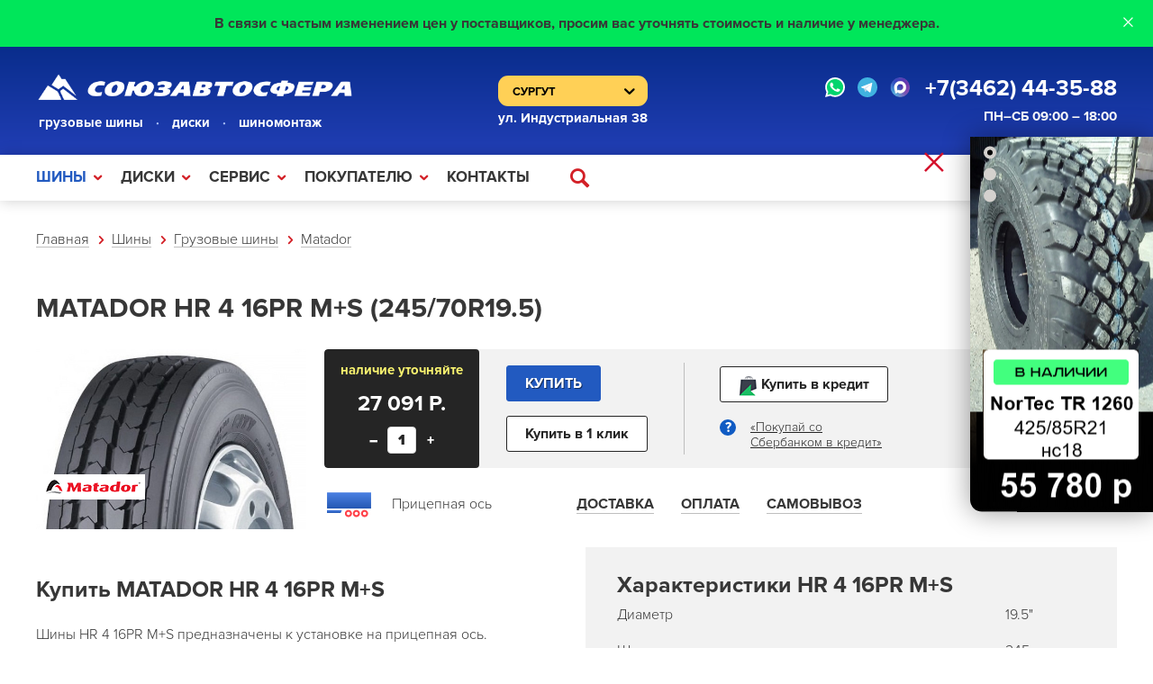

--- FILE ---
content_type: text/html; charset=utf-8
request_url: https://sas-tyre.ru/catalog/gruzovye-shiny/matador/MATADOR_HR_4_16PR_M_plusS_245_70R19_5.html
body_size: 10415
content:
<!doctype html>
<html>
<head>

  <!--META-->
  <meta charset="utf-8">
  <meta name="keywords" content="Грузовая шина матадор matador Сургуте ">
  <meta name="description" content="Шины HR 4 16PR M+S предназначены к установке на  Прицепная ось.MATADOR HR 4 16PR M+S 245/70R19.5 – всесезонная бескамерная шина с допустимой нагрузкой 2575 / 2500 кг. на колесо (одинарная / двойная ошиновка) и максимальной скоростью в 110 км/ч.">
  <meta name="viewport" content="user-scalable=no, width=device-width">
  <meta name="generator" content="NetCat">
  <meta name="yandex-verification" content="7af120c8797e75c2" />
  <meta name="cmsmagazine" content="b25fed86b9fc47cac36496d5fc1fa099" /><!--Александр Панасин-->

  
  <!--Title-->
  <title>Купить шину Matador HR 4 16PR M+S 245/70R19.5 в Сургуте (ХМАО)</title>

  <!--StyleSheet-->
    <link href="/netcat_template/template/118/assets/css/styles.min.css?time=1716382286" rel="stylesheet" type="text/css">
    
  <script type="text/javascript" src="/netcat_template/jquery/jquery.min.js"></script>
</head>

<body>
<div id="wrapper" class=' ' itemscope itemtype="http://schema.org/WebPage">
    <div class="tpl-block-list tpl-component-2105" id="nc-block-2a002ad848f09572f84b29b4d27cd377"><div class='widget banner --sberbank js--banner-sberbank'style="background-color: #00e65a">
    
  <a href='/?sderbank_credit_close=1' class='close' type='button' data-click='{".js--banner-sberbank":{"ajax":true, "addClass":"hide"}}'>&times;</a>
  
  <div class='message'>
    В связи с частым изменением цен у поставщиков, просим вас уточнять стоимость и наличие у менеджера.  </div>
</div>
</div>    
        <div class='widget banner --week js--banners-top --mobile' data-click='{ ".js--banners-top": { "addClass": "--active" } }'>
      <a href='/?close_top_banner=1' class='close' type='button' data-click='{".js--banners-top":{"ajax":true, "remove": true }}'>&times;</a>
      <div class='message'>
      <span class='image'><img src='/netcat_template/template/118/assets/images/icon-actions.svg' alt=''></span>
      &nbsp;
      АКЦИИ НЕДЕЛИ
      </div>
    </div>

    <div class="component banners top js--banners-top">
      <div class='widget banner --week js--banners-top --mobile'>
        <a href='/?close_top_banner=1' class='close' type='button' data-click='{".js--banners-top":{"ajax":true, "remove": true }}'>&times;</a>
        <div class='message'>
          <span class='image'><img src='/netcat_template/template/118/assets/images/icon-actions.svg' alt=''></span>
          &nbsp;
          АКЦИИ НЕДЕЛИ
        </div>
      </div>
          
      <div class="wrapper">
        <div class="shell">
                    
          <a href='/' class='banners--close' data-click='{"":{"ajax":{"url":"/administrativnyy-razdel/banner.html?close_top_banner=1"}}, ".js--banners-top":{"remove":"true"}}'>&times;</a>          <div class='items'>
            <div class='bxSlider _js--slider' data-slider='{}' data-bxslider='{"controls":false, "auto":true, "touchEnabled":false}'>            <div class="item">
                            <div class="box">
                <a href='https://sas-tyre.ru/catalog/gruzovye-shiny/NorTec/NorTec_TR_1260_н_с_18_425_85R21.html'><img src='/netcat_files/547/1024/NorTec.png' alt=''></a>
              </div>
            </div>
            <div class="item">
                            <div class="box">
                <a href='https://sas-tyre.ru/catalog/gruzovye-shiny/omskiy-shinniy-zavod/ОШЗ_TYREX_CRG_VO-1260_425_85R21.html'><img src='/netcat_files/547/1024/VO_1260.jpg' alt=''></a>
              </div>
            </div>
            <div class="item">
                            <div class="box">
                <a href='https://sas-tyre.ru/catalog/gruzovye-shiny/mt-rock/MT-ROCK-D961.html'><img src='/netcat_files/547/1024/MT_ROCK_D961.png' alt=''></a>
              </div>
            </div>
            </div>
          </div>
          
        </div>
      </div>
      
    </div>    
  <!-- Навигация -->
  <div id="nav" class='hide'>
    <ul><li id='nav-main-360' class='active'><a href='/catalog/gruzovye-shiny/'>Шины</a><ul><li id='nav-main-365' class='active'><a href='/catalog/gruzovye-shiny/'>Грузовые шины</a><ul><li id='nav-main-443'><a href='/catalog/gruzovye-shiny/Continental/'>Continental</a></li><li id='nav-main-473'><a href='/catalog/gruzovye-shiny/NorTec/'>NorTec</a></li><li id='nav-main-579' class='active'><a href='/catalog/gruzovye-shiny/matador/'>Matador</a></li><li id='nav-main-474'><a href='/catalog/gruzovye-shiny/Samson/'>Samson</a></li><li id='nav-main-564'><a href='/catalog/gruzovye-shiny/aeolus-copy/'>Aeolus</a></li><li id='nav-main-382'><a href='/catalog/gruzovye-shiny/Bridgestone/'>Bridgestone</a></li><li id='nav-main-439'><a href='/catalog/gruzovye-shiny/cordiant/'>Cordiant</a></li><li id='nav-main-438'><a href='/catalog/gruzovye-shiny/tyrex/'>TYREX</a></li><li id='nav-main-440'><a href='/catalog/gruzovye-shiny/KAMA/'>КАМА</a></li><li id='nav-main-598'><a href='/catalog/gruzovye-shiny/advance/'>ADVANCE</a></li><li id='nav-main-599'><a href='/catalog/gruzovye-shiny/mt-rock/'>MT ROCK</a></li><li id='nav-main-380'><a href='/catalog/gruzovye-shiny/Michelin/'>Michelin</a></li><li id='nav-main-441'><a href='/catalog/gruzovye-shiny/altaiskiy-shinnyi-kombinat/'>АШК</a></li><li id='nav-main-454'><a href='/catalog/gruzovye-shiny/belshina/'>Белшина</a></li><li id='nav-main-388'><a href='/catalog/gruzovye-shiny/omskiy-shinniy-zavod/'>ОШЗ</a></li><li id='nav-main-548'><a href='/catalog/gruzovye-shiny/kitay/'>Китайские шины</a></li></ul></li><li id='nav-main-367'><a href='/catalog/shiny-dlya-spectehniki/'>Шины для спецтехники</a><ul><li id='nav-main-442'><a href='/catalog/shiny-dlya-spectehniki/altaiskiy-shinnyi-kombinat/'>АШК</a></li><li id='nav-main-453'><a href='/catalog/shiny-dlya-spectehniki/belorusskiy-shinny-kombinat/'>Белшина</a></li><li id='nav-main-452'><a href='/catalog/shiny-dlya-spectehniki/michelin/'>Michelin</a></li><li id='nav-main-472'><a href='/catalog/shiny-dlya-spectehniki/MITAS/'>MITAS</a></li><li id='nav-main-562'><a href='/catalog/shiny-dlya-spectehniki/aeolus/'>Aeolus</a></li><li id='nav-main-563'><a href='/catalog/shiny-dlya-spectehniki/nortec/'>NorTec</a></li><li id='nav-main-589'><a href='/catalog/shiny-dlya-spectehniki/apollo/'>APOLLO</a></li><li id='nav-main-590'><a href='/catalog/shiny-dlya-spectehniki/dunlop/'>DUNLOP</a></li><li id='nav-main-591'><a href='/catalog/shiny-dlya-spectehniki/emrald/'>Emrald</a></li><li id='nav-main-592'><a href='/catalog/shiny-dlya-spectehniki/naaats/'>NAAATS</a></li></ul></li><li id='nav-main-422'><a href='/catalog/avtokamery-flapy/'>Автокамеры и флапы</a><ul><li id='nav-main-593'><a href='/catalog/avtokamery-flapy/granitium/'>GRANITIUM</a><ul><li id='nav-main-595'><a href='/catalog/avtokamery-flapy/granitium/kamery-copy/'>Камеры</a></li><li id='nav-main-594'><a href='/catalog/avtokamery-flapy/granitium/obodnye-lenty-copy/'>Ободные ленты (флапы)</a></li></ul></li><li id='nav-main-569'><a href='/catalog/avtokamery-flapy/kabat/'>KABAT</a><ul><li id='nav-main-570'><a href='/catalog/avtokamery-flapy/kabat/truck-tubes/'>Камеры грузовые</a></li><li id='nav-main-571'><a href='/catalog/avtokamery-flapy/kabat/light-truck-tubes/'>Камеры легкогрузовые</a></li><li id='nav-main-572'><a href='/catalog/avtokamery-flapy/kabat/agricultural-tubes/'>Камеры для сельхозтехники</a></li><li id='nav-main-576'><a href='/catalog/avtokamery-flapy/kabat/agricultural-twin-tubes/'>Камеры сельхоз Twin</a></li><li id='nav-main-573'><a href='/catalog/avtokamery-flapy/kabat/heavy-truck-tubes/'>Камеры для строительных машин</a></li><li id='nav-main-574'><a href='/catalog/avtokamery-flapy/kabat/forklifts-tubes/'>Камеры для подъемников</a></li><li id='nav-main-575'><a href='/catalog/avtokamery-flapy/kabat/flaps/'>Ободные ленты</a></li></ul></li><li id='nav-main-568'><a href='/catalog/avtokamery-flapy/michelin/'>Michelin</a><ul><li id='nav-main-427'><a href='/catalog/avtokamery-flapy/michelin/kamery/'>Камеры</a></li><li id='nav-main-423'><a href='/catalog/avtokamery-flapy/michelin/obodnye-lenty/'>Ободные ленты (флапы)</a></li><li id='nav-main-428'><a href='/catalog/avtokamery-flapy/michelin/uplotnitelnoe-koltso/'>Уплотнительное кольцо</a></li></ul></li></ul></li></ul></li><li id='nav-main-361'><a href='/gryzovye-diski/чкпз'>Диски</a><ul><li id='nav-main-516'><a href='/gryzovye-diski/ЧКПЗ/'>ЧКПЗ</a></li><li id='nav-main-586'><a href='/gryzovye-diski/jantsa/'>Jantsa</a></li></ul></li><li id='nav-main-481'><a href='/service/gruzovoy-shinomontazh/'>Cервис</a><ul><li id='nav-main-517'><a href='/service/gruzovoy-shinomontazh/'>Грузовой шиномонтаж</a><ul><li id='nav-main-524'><a href='/service/gruzovoy-shinomontazh/balansirovka-gruzovykh-shin/'>Балансировка грузовых шин</a></li><li id='nav-main-527'><a href='/service/gruzovoy-shinomontazh/shipovka-gruzovykh-shin/'>Шиповка грузовых шин</a></li><li id='nav-main-526'><a href='/service/gruzovoy-shinomontazh/narezka-shin/'>Нарезка грузовых шин</a></li></ul></li><li id='nav-main-521'><a href='/service/legkovoy-shinomontazh/'>Легковой шиномонтаж</a><ul><li id='nav-main-525'><a href='/service/legkovoy-shinomontazh/balansirovka-legkovykh-shin/'>Балансировка легковых шин</a></li><li id='nav-main-528'><a href='/service/legkovoy-shinomontazh/shipovka-legkovykh-shin/'>Шиповка легковых шин</a></li></ul></li><li id='nav-main-522'><a href='/service/remont-gruzovykh-shin/'>Ремонт грузовых шин</a></li><li id='nav-main-523'><a href='/service/remont-krupnogabaritnykh-shin/'>Ремонт крупногабаритных шин</a></li><li id='nav-main-565'><a href='/service/kypim-gruzovie-shiny/'>Выкуп грузовых шин</a></li><li id='nav-main-597'><a href='/service/pereoborudovanie-v-odnoskatnuyu-oshinovku/'>Переоборудование в односкатную ошиновку</a></li></ul></li><li id='nav-main-482'><a href='/customer/about-company/'>Покупателю</a><ul><li id='nav-main-556'><a href='/customer/about-company/'>О компании</a></li><li id='nav-main-557'><a href='/customer/oplata/'>Оплата</a></li><li id='nav-main-558'><a href='/customer/dostavka/'>Доставка</a></li><li id='nav-main-559'><a href='/customer/samovyvoz/'>Самовывоз</a></li><li id='nav-main-529'><a href='/customer/novosti/'>Новости</a></li><li id='nav-main-533'><a href='/customer/publikacii/'>Публикации</a></li></ul></li><li id='nav-main-379'><a href='/contact/'>Контакты</a></li></ul>  </div>
  
  <!--Верхний колонтитул-->
  <div class="header-mobile ">
    <div class="wrapper">
      <div class="shell">
        <div class='header-mobile--row'>
          <div class="header-mobile--contact-phone" itemprop="telephone">
            <a href='tel:73462443588'>
              +7(3462) 44-35-88            </a>
          </div>
          
          <div class="header-mobile--contact-schedule">
            <time itemprop="openingHours" datetime="Mo-Sa 09:00−18:00">ПН–CБ 09:00 – 18:00</time>          </div>
        </div>
        
        <div class='header-mobile--row'>
          <div class='header-mobile--socials'>
                        <a class='header--socials-link' href='https://wa.me/+79227976359'>
              <img src='/netcat_template/template/118/assets/images/socials/icon-whatsapp.svg' alt='' style='height:22px; vertical-align: top;'>
            </a>
                        
                        <a class='header--socials-link' href='https://telegram.im/@soyuzavtosfera'>
              <img src='/netcat_template/template/118/assets/images/socials/icon-telegram.svg' alt='' style='height:22px; vertical-align: top;'>
            </a>
                        
                        <a class='header--socials-link' href='https://max.ru/join/y_Zq9OwQNWy5aPlTZcrqhVgl6JtMdoSU7DoMXp9qNzo?>'>
              <img src='/netcat_template/template/118/assets/images/socials/icon-max.png' alt='' style='height:22px; vertical-align: top;'>
            </a>
                      
            
          </div>
          
          <div class='header-mobile--links'>
            <a class='header-mobile--link' href=''>
              <span class="icon icon-phone"></span>
            </a>
            
            <span class='header-mobile--link' data-click='{ ".js--header-mobile-search": { "removeClass": "-hide" } }'>
              <span class="icon icon-search"></span>
            </span>
            
            <a class='header-mobile--link' href=''>
              <span class="icon icon-shopping_cart"></span>
              <span class="header-mobile--links-count">0</span>
            </a>
          </div>
        </div>
        
        <div class='header-mobile--search -hide js--header-mobile-search'>
          <div class="header-mobile--row">
            <form class='header-mobile--search-form' action="/poisk/" method='GET'>
              <input class='header-mobile--search-input' name='search_query' type="text" placeholder="Искать по сайту" value=''>
              
              <button type='submit' class="header-mobile--search-submit">
                <span class="icon icon-search"></span>
              </button>
            </form>
          </div>
        </div>
      </div>
    </div>
  </div>
  
    <!--Верхний колонтитул-->
  <div class='header-main'>
    <div class="wrapper">
      <div class="shell">
        <div itemscope itemtype="http://schema.org/AutoPartsStore" itemid='AutoPartsStore'>
          <meta itemprop="name" content="ООО «СОЮЗАВТОСФЕРА»" property="">
          <link itemprop="image" href="/netcat_template/template/118/images/logo.png" property="">
          <link itemprop="url" href="http://sas-tyre.ru" property="">
          
          <div class='header--wrap'>
            <div>
              <div class="header--logo">
                <a href="/">
                  <img class='header--logo-img --desktop' src='/netcat_template/template/118/assets/images/SAS logo nov.png' alt='logo'>
                  <img class='header--logo-img --mobile' src='/netcat_template/template/118/assets/images/sas-logo-short.svg' alt='logo'>
                </a>
              </div>
              
              <div class='header--slogan'>
                ГРУЗОВЫЕ ШИНЫ
                <span class='header--slogan-divider'>·</span>
                ДИСКИ
                <span class='header--slogan-divider'>·</span>
                ШИНОМОНТАЖ
              </div>
            </div>

            <div>
              <div class='header--cities'>
                <select class='header--cities-select js--select-to-location'>
                                    <option selected='selected' value='http://sas-tyre.ru'>
                    Сургут                  </option>
                                    <option  value='http://kogalym.sas-tyre.ru'>
                    Когалым                  </option>
                                  </select>
              </div>
              
              <div class='header--addresses header--address header--address-value --desktop'>
                ул. Индустриальная 38              </div>
            </div>
            
            <div class="header--nav-link">
              <a href="#nav" class="js-nav-open" data-nav-active='#nav-main-365 a[data-target]'>
                <span class="icon icon-bars"></span>
              </a>
            </div>
                        
            <div class='header--contacts --desktop'>
              <div class='header--contact'>
                <div class="header--contact-phone" itemprop="telephone">
                  <div class='header--socials-links'>
                                        <a class='header--socials-link' href='https://wa.me/+79227976359'>
                      <img src='/netcat_template/template/118/assets/images/socials/icon-whatsapp.svg' alt='' style='height:22px; vertical-align: top;'>
                    </a>
                                        
                                        <a class='header--socials-link' href='https://telegram.im/@soyuzavtosfera'>
                      <img src='/netcat_template/template/118/assets/images/socials/icon-telegram.svg' alt='' style='height:22px; vertical-align: top;'>
                    </a>
                                        
                                         <a class='header--socials-link' href='https://max.ru/join/y_Zq9OwQNWy5aPlTZcrqhVgl6JtMdoSU7DoMXp9qNzo?>'>
                      <img src='/netcat_template/template/118/assets/images/socials/icon-max.png' alt='' style='height:22px; vertical-align: top;'>
                    </a>
                                                                              
                  </div>
                  
                  <a href='tel:73462443588'>
                    +7(3462) 44-35-88                  </a>
                </div>
                
                <div class="header--contact-schedule">
                  <time itemprop="openingHours" datetime="Mo-Sa 09:00−18:00">ПН–CБ 09:00 – 18:00</time>                </div>
              </div>
            </div>
          </div>
        </div>
      </div>
    </div>
  </div>
  
  <!--Навигация-->
  <nav >
    <div class="wrapper">
      <div class="shell">
        <div class="right">
          <a class='hide-m' href='/cart/'><strong>0&nbsp;Р.</strong></a>
          <a href="/cart/" class="cart"><span class="icon icon-shopping_cart"></span><span class='hide-s'> 0</span></a>
                  </div>
        
        <div class="nav">
          <ul><li class='active '><ul><li class='active double_column'><ul><li class=''><a href='/catalog/gruzovye-shiny/Continental/'>Continental</a> </li><li class=''><a href='/catalog/gruzovye-shiny/NorTec/'>NorTec</a> </li><li class='active '><a href='/catalog/gruzovye-shiny/matador/'>Matador</a> </li><li class=''><a href='/catalog/gruzovye-shiny/Samson/'>Samson</a> </li><li class=''><a href='/catalog/gruzovye-shiny/aeolus-copy/'>Aeolus</a> </li><li class=''><a href='/catalog/gruzovye-shiny/Bridgestone/'>Bridgestone</a> </li><li class=''><a href='/catalog/gruzovye-shiny/cordiant/'>Cordiant</a> </li><li class=''><a href='/catalog/gruzovye-shiny/tyrex/'>TYREX</a> </li><li class=''><a href='/catalog/gruzovye-shiny/KAMA/'>КАМА</a> </li><li class=''><a href='/catalog/gruzovye-shiny/advance/'>ADVANCE</a> </li><li class=''><a href='/catalog/gruzovye-shiny/mt-rock/'>MT ROCK</a> </li><li class=''><a href='/catalog/gruzovye-shiny/Michelin/'>Michelin</a> </li><li class=''><a href='/catalog/gruzovye-shiny/altaiskiy-shinnyi-kombinat/'>АШК</a> </li><li class=''><a href='/catalog/gruzovye-shiny/belshina/'>Белшина</a> </li><li class=''><a href='/catalog/gruzovye-shiny/omskiy-shinniy-zavod/'>ОШЗ</a> </li><li class=''><a href='/catalog/gruzovye-shiny/kitay/'>Китайские шины</a> </li></ul><a href='/catalog/gruzovye-shiny/'>Грузовые шины</a></li><li class=''><ul><li class=''><a href='/catalog/shiny-dlya-spectehniki/altaiskiy-shinnyi-kombinat/'>АШК</a> </li><li class=''><a href='/catalog/shiny-dlya-spectehniki/belorusskiy-shinny-kombinat/'>Белшина</a> </li><li class=''><a href='/catalog/shiny-dlya-spectehniki/michelin/'>Michelin</a> </li><li class=''><a href='/catalog/shiny-dlya-spectehniki/MITAS/'>MITAS</a> </li><li class=''><a href='/catalog/shiny-dlya-spectehniki/aeolus/'>Aeolus</a> </li><li class=''><a href='/catalog/shiny-dlya-spectehniki/nortec/'>NorTec</a> </li></ul><a href='/catalog/shiny-dlya-spectehniki/'>Шины для спецтехники</a></li><li class=''><ul><li class=''><a href='/catalog/avtokamery-flapy/granitium/'>GRANITIUM</a> <ul><li class=''><a href='/catalog/avtokamery-flapy/granitium/kamery-copy/'>Камеры</a></li><li class=''><a href='/catalog/avtokamery-flapy/granitium/obodnye-lenty-copy/'>Ободные ленты (флапы)</a></li></ul></li><li class=''><a href='/catalog/avtokamery-flapy/kabat/'>KABAT</a> <ul><li class=''><a href='/catalog/avtokamery-flapy/kabat/truck-tubes/'>Камеры грузовые</a></li><li class=''><a href='/catalog/avtokamery-flapy/kabat/light-truck-tubes/'>Камеры легкогрузовые</a></li><li class=''><a href='/catalog/avtokamery-flapy/kabat/agricultural-tubes/'>Камеры для сельхозтехники</a></li><li class=''><a href='/catalog/avtokamery-flapy/kabat/agricultural-twin-tubes/'>Камеры сельхоз Twin</a></li><li class=''><a href='/catalog/avtokamery-flapy/kabat/heavy-truck-tubes/'>Камеры для строительных машин</a></li><li class=''><a href='/catalog/avtokamery-flapy/kabat/forklifts-tubes/'>Камеры для подъемников</a></li><li class=''><a href='/catalog/avtokamery-flapy/kabat/flaps/'>Ободные ленты</a></li></ul></li><li class=''><a href='/catalog/avtokamery-flapy/michelin/'>Michelin</a> <ul><li class=''><a href='/catalog/avtokamery-flapy/michelin/kamery/'>Камеры</a></li><li class=''><a href='/catalog/avtokamery-flapy/michelin/obodnye-lenty/'>Ободные ленты (флапы)</a></li><li class=''><a href='/catalog/avtokamery-flapy/michelin/uplotnitelnoe-koltso/'>Уплотнительное кольцо</a></li></ul></li></ul><a href='/catalog/avtokamery-flapy/'>Автокамеры и флапы</a></li></ul><a href='/catalog/gruzovye-shiny/'>Шины</a></li><li class=''><ul><li class=''><a href='/gryzovye-diski/ЧКПЗ/'>ЧКПЗ</a></li><li class=''><a href='/gryzovye-diski/jantsa/'>Jantsa</a></li></ul><a href='/gryzovye-diski/чкпз'>Диски</a></li><li class=''><ul><li class=''><ul><li class=''><a href='/service/gruzovoy-shinomontazh/balansirovka-gruzovykh-shin/'>Балансировка грузовых шин</a> </li><li class=''><a href='/service/gruzovoy-shinomontazh/shipovka-gruzovykh-shin/'>Шиповка грузовых шин</a> </li><li class=''><a href='/service/gruzovoy-shinomontazh/narezka-shin/'>Нарезка грузовых шин</a> </li></ul><a href='/service/gruzovoy-shinomontazh/'>Грузовой шиномонтаж</a></li><li class=''><ul><li class=''><a href='/service/legkovoy-shinomontazh/balansirovka-legkovykh-shin/'>Балансировка легковых шин</a> </li><li class=''><a href='/service/legkovoy-shinomontazh/shipovka-legkovykh-shin/'>Шиповка легковых шин</a> </li></ul><a href='/service/legkovoy-shinomontazh/'>Легковой шиномонтаж</a></li><li class=''><a href='/service/remont-gruzovykh-shin/'>Ремонт грузовых шин</a></li><li class=''><a href='/service/remont-krupnogabaritnykh-shin/'>Ремонт крупногабаритных шин</a></li><li class=''><a href='/service/kypim-gruzovie-shiny/'>Выкуп грузовых шин</a></li><li class=''><a href='/service/pereoborudovanie-v-odnoskatnuyu-oshinovku/'>Переоборудование в односкатную ошиновку</a></li></ul><a href='/service/gruzovoy-shinomontazh/'>Cервис</a></li><li class=''><ul><li class=''><a href='/customer/about-company/'>О компании</a></li><li class=''><a href='/customer/oplata/'>Оплата</a></li><li class=''><a href='/customer/dostavka/'>Доставка</a></li><li class=''><a href='/customer/samovyvoz/'>Самовывоз</a></li><li class=''><a href='/customer/novosti/'>Новости</a></li><li class=''><a href='/customer/publikacii/'>Публикации</a></li></ul><a href='/customer/about-company/'>Покупателю</a></li><li class=''><a href='/contact/'>Контакты</a></li></ul>        </div>
        
        <div id='nav-search' class="search">
          <a href="" data-click='{"nav":{"addClass":"active"}, "#nav-search-input":{"focus":true}}'><span class="icon icon-search"></span></a>
          <div class='form'>
            <form action="/poisk/" method='GET'>
              <input id='nav-search-input' name='search_query' type="text" placeholder="Искать по сайту" value=''>
              <button type="submit"><span class="icon icon-search"></span></button>
            </form>
            <div class='tip'></div>
          </div>
        </div>
        
      </div>
    </div>
    
  </nav>
  <div class='clear'></div>
  
    <div class="widget breadcrumbs">
  
    <div class="wrapper">
      <div class="shell">
      
        <ul itemscope itemtype='http://schema.org/BreadcrumbList'><li itemprop='itemListElement' itemscope itemtype='http://schema.org/ListItem'><a href='/' itemprop='item'>Главная</a></li><li itemprop='itemListElement' itemscope itemtype='http://schema.org/ListItem'><a href='/catalog/gruzovye-shiny/' itemprop='item'>Шины</a></li><li itemprop='itemListElement' itemscope itemtype='http://schema.org/ListItem'><a href='/catalog/gruzovye-shiny/' itemprop='item'>Грузовые шины</a></li><li class='active' itemprop='itemListElement' itemscope itemtype='http://schema.org/ListItem'><a href='/catalog/gruzovye-shiny/matador/' itemprop='item'>Matador</a></li></ul>        
      </div>
    </div>
    
  </div>
  
  <!--Контент-->
  <main>  
        
<!--Каталог шин: полное отображение-->
<div class="component tire full" itemscope itemtype='http://schema.org/Product' data-product='{"id": "2001x24610", "name" : "MATADOR HR 4 16PR M+S (245/70R19.5)","price": "27091","brand": "MATADOR","category": "Шины/Грузовые шины/MATADOR","variant" : "245/70R19.5"}'>
  <meta itemprop="brand" content="MATADOR" property="">
  <meta itemprop="model" content="HR 4 16PR M+S" property="">
  <link itemprop="url" href="/catalog/gruzovye-shiny/matador/MATADOR_HR_4_16PR_M_plusS_245_70R19_5.html" property="">

  <div class="wrapper">
    <div class="shell">
      
      <!-- content -->
      <div class="header">
        <h1 class='hide-s' itemprop='name'>MATADOR HR 4 16PR M+S (245/70R19.5)</h1>
      </div>

      <div class="main">
        <div class="card">
          <div class="images new">
            <div class='image'>
                                                <a href="/netcat_files/resize/1024x9999_0_1/netcat_files/579/1041/Matador_FU_1_3.jpg.webp" data-fancybox='images' itemprop='image'><img src="/netcat_files/579/1041/Matador_FU_1_3.jpg" alt=""></a>
                                          </div>
                        <a href='/catalog/gruzovye-shiny/matador/' class="brand"><img src="/netcat_files/579/matador_truck.png" alt=""></a>
                      </div>
          <div class="offers">
            <div class="box" itemprop='offers' itemscope itemtype='http://schema.org/Offer'>
              <meta itemprop='priceCurrency' content='RUB'>

              <div class='top-small hide show-s'>
                <div class='name'>MATADOR HR 4 16PR M+S (245/70R19.5)</div>
                <div class="price" itemprop='price' content='27091'>27&nbsp;091&nbsp;Р.</div>
                
                <form class='validate hide show-s' action="/netcat/modules/netshop/actions/cart.php" method="post" data-submit-success='{"#modal-ajax":{"ajax":{"url":"/catalog/gruzovye-shiny/matador/MATADOR_HR_4_16PR_M_plusS_245_70R19_5.html?isNaked=1&nc_ctpl=2075", "selector":"#modal-ajax .content"}, "toggle":"slide"}, "#modal-ajax .component":{"alignTop":true}}'>
                  <div>
                    <input type="hidden" name="redirect_url" value="/catalog/gruzovye-shiny/matador/MATADOR_HR_4_16PR_M_plusS_245_70R19_5.html" />
                    <input type="hidden" name="cart_mode" value="add" />
                    <input type="hidden" name='cart[2001][24610]' value="1" required='required'>
                  </div>
                  <div class="buttons">
                    <button class="button" type='submit'>купить</button>
                    <a href="/administrativnyy-razdel/add_zakaz-v-1-klik.html?f_db_Message_ID=24610" data-click='{"#modal-ajax":{"ajax":{"data":{"isNaked":1, "f_db_Message_ID":24610}, "selector":"#modal-ajax .content"}, "toggle":"slide"}, "#modal-ajax .component":{"alignTop":true}}' class="button color-red"><span class="icon icon-send"></span>заказать в 1 клик</a>
                  </div>
                </form>
              </div>

              <div class='full-offer'>
                <form class='validate' action="/netcat/modules/netshop/actions/cart.php" method="post" data--submit-success='{"#modal-ajax":{"ajax":{"url":"/catalog/gruzovye-shiny/matador/MATADOR_HR_4_16PR_M_plusS_245_70R19_5.html?isNaked=1&nc_ctpl=2075", "selector":"#modal-ajax .content"}, "toggle":"slide"}, "#modal-ajax .component":{"alignTop":true}}'>
                  <div>
                    <input type="hidden" name="redirect_url" value="/catalog/gruzovye-shiny/matador/MATADOR_HR_4_16PR_M_plusS_245_70R19_5.html" />
                    <input type="hidden" name="cart_mode" value="add" />
                  </div>

                  <div class='full-offer--flex'>
                    <div class='full-offer--price-box'>
                                              <div class='full-offer--stock --warn'>
                          <link itemprop='availability' href='http://schema.org/InStock'>
                          наличие уточняйте                        </div>
                                            <div class='full-offer--price'>27&nbsp;091&nbsp;Р.</div>
                                                                                          <div class='full-offer--qty'>
                          <div class='widget qty'>
                            <button type='button' class="qty--minus js-minus">–</button>
                            <input class="js-qty" type="text" name='cart[2001][24610]' value="1" required='required'>
                            <button type='button' class="plus js-plus">+</button>
                          </div>
                        </div>
                                          </div>

                    <div class="full-offer--buttons">
                                              <div class='full-offer--button'>
                          <button class="button" type='submit' data-click='{"#modal-ajax":{"ajax":{"url":"/catalog/gruzovye-shiny/matador/MATADOR_HR_4_16PR_M_plusS_245_70R19_5.html?isNaked=1&nc_ctpl=2075", "selector":"#modal-ajax .content"}, "toggle":"slide"}, "#modal-ajax .component":{"alignTop":true}}'>Купить</button>
                        </div>
                        <div class='full-offer--button'>
                          <a class="button color-white" href="/administrativnyy-razdel/add_zakaz-v-1-klik.html?f_db_Tire_Message_ID=24610" data-click='{"#modal-ajax":{"ajax":{"data":{"isNaked":1, "f_db_Tire_Message_ID":24610}, "selector":"#modal-ajax .content"}, "toggle":"slide"}, "#modal-ajax .component":{"alignTop":true}}'>Купить в 1 клик</a>
                        </div>
                                          </div>

                                          <div class='full-offer--credit'>
                        <div>
                          <button class="button color-white" type='submit' data-click='{"#modal-ajax-v2":{"ajax":{"url":"/catalog/gruzovye-shiny/matador/MATADOR_HR_4_16PR_M_plusS_245_70R19_5.html?isNaked=1&nc_ctpl=2097", "selector":"#modal-ajax-v2 .ajax"}, "addClass":"active"}}'>
                            <img src='/netcat_template/template/118/assets/images/icon-sberbank-buy.png' alt=''> Купить в кредит
                          </button>
                        </div>
                        <a class='full-offer--credit-link' href='/sberbank-credit/?title_not=1' data-click='{"#modal-ajax-v2":{"ajax":{"selector":"#modal-ajax-v2 .ajax"}, "addClass":"active"}}'>«Покупай со
                          <br>Сбербанком в кредит»</a>
                      </div>
                    
                  </div>
                </form>
              </div>

              <div class="bottom full-info">
                <div class="axis">
                  <img src="/netcat_template/template/118/images/axis/trailer.svg" alt="">Прицепная ось</div>
                <div class="nav hide-s">
                  <ul>
                    <li><a href="/customer/dostavka/">Доставка</a></li>
                    <li><a href="/customer/oplata/">Оплата</a></li>
                    <li><a href="/customer/samovyvoz/">Самовывоз</a></li>
                  </ul>
                </div>
              </div>
                          </div>
          </div>
        </div>
        <div class="info" itemprop="description">
                      <div class="message context">
              <div class="box">
                <h2>Купить MATADOR HR 4 16PR M+S</h2>
                <div id="component-tire-full-message" class="block active">
                  <p>Шины HR 4 16PR M+S предназначены к установке на <span style='text-transform:lowercase;'> Прицепная ось</span>.</p><p>Рисунок протектора шины MATADOR HR 4 16PR M+S предотвращает неравномерный износ и увеличивает ходимость. Максимальные показатели эксплуатации обеспечиваются благодаря сочетанию геометрии рисунка протектора шины, усовершенствованной конструкции и применением современными материалами.</p><p><a href='/catalog/gruzovye-shiny/matador/HR_4_16PR_M_plusS.html'>MATADOR HR 4 16PR M+S</a> 245/70R19.5 – всесезонная бескамерная шина с допустимой нагрузкой 2575 / 2500 кг. на колесо (одинарная / двойная ошиновка) и максимальной скоростью в 110 км/ч.</p><p>Сомневаетесь в выборе? Позвоните нам – подберем подходящий вариант!</p>                </div>
              </div>
            </div>
                    <div class="tech">
            <div class="block">
              <h3>Характеристики HR 4 16PR M+S</h3>
              
                            
              <table>
                                  <tr>
                    <td>Диаметр</td>
                    <td>19.5"</td>
                  </tr>
                                                  <tr>
                    <td>Ширина</td>
                    <td>245</td>
                  </tr>
                                                  <tr>
                    <td>Высота профиля</td>
                    <td>70</td>
                  </tr>
                                                  <tr>
                    <td>Индекс нагрузки</td>
                    <td>141/140</td>
                  </tr>
                                                  <tr>
                    <td>Индекс максимальной скорости</td>
                    <td>K</td>
                  </tr>
                              </table>
            </div>
          </div>
        </div>
      </div>
      <!-- /content -->
    </div>
  </div>
</div>

  <div class="wrapper">
    <div class='shell'>
      <div class='widget certificates'></div>    </div>
  </div>

<!--Подпись-->
<div class="widget title">
  <div class="wrapper">
    <table>
      <tr>
        <td>
          <div class="name">Шины на Прицепная ось в размере 245/70R19.5</div>
          <div class="slogan">со схожими параметрами, как у MATADOR HR 4 16PR M+S (245/70R19.5)</div>
        </td>
      </tr>
    </table>
  </div>
</div>

        <!-- Каталог шин: слайдер объектов -->
    <div class="component tire slider">

      <div class="wrapper">
        <div class="shell">
        
                    
          <div class="main">
            <div class="bxSlider" data-bxslider='{"touchEnabled":false, "auto":true, "minSlides":1, "maxSlides":8, "moveSlides":1, "slideWidth":236.5, "pager":false, "nextText":"", "prevText":""}'>
                          <div class="item">
                <div class="box">
                  <div class="image"><a href="/catalog/gruzovye-shiny/barum/BARUM_BT_200_R_16PR_M_plusS_245_70R19_5.html"><img src="/netcat_files/580/1043/bt_200_r_barum_thumb1_0.jpg" alt=""></a></div>
                  <div class="name"><a href="/catalog/gruzovye-shiny/barum/BARUM_BT_200_R_16PR_M_plusS_245_70R19_5.html">BARUM BT 200 R 16PR M+S </a></div>
                  <div class="size">245/70 R19.5</div>
                  <div class="price">27&nbsp;381&nbsp;Р.</div>
                  <div class="link"><a href="/catalog/gruzovye-shiny/barum/BARUM_BT_200_R_16PR_M_plusS_245_70R19_5.html">подробнее</a></div>
                </div>
              </div>
                        </div>
          </div>

        </div>
      </div>

    </div>
    

        <!--Бренды: Продоваемые-->
    <div class="component brands list">

      <div class="wrapper">
        <div class="shell">
          
          <div class="header">
            <div class="title">Производители</div>
          </div>
          
          <div class="main">
                      <div class="item">
                            <div class="box">
                <div class="image">
                  <a href="/catalog/gruzovye-shiny/Continental/"><img src="/netcat_files/443/continental.png" alt=""></a>
                </div>
              </div>
            </div>
            <div class="item">
                            <div class="box">
                <div class="image">
                  <a href="/catalog/gruzovye-shiny/NorTec/"><img src="/netcat_files/473/nortec_gruzovye.png" alt=""></a>
                </div>
              </div>
            </div>
            <div class="item">
                            <div class="box">
                <div class="image">
                  <a href="/catalog/gruzovye-shiny/matador/"><img src="/netcat_files/579/matador_truck.png" alt=""></a>
                </div>
              </div>
            </div>
            <div class="item">
                            <div class="box">
                <div class="image">
                  <a href="/catalog/gruzovye-shiny/Samson/"><img src="/netcat_files/474/samson_tyre.png" alt=""></a>
                </div>
              </div>
            </div>
            <div class="item">
                            <div class="box">
                <div class="image">
                  <a href="/catalog/gruzovye-shiny/aeolus-copy/"><img src="/netcat_files/564/aeolus.png" alt=""></a>
                </div>
              </div>
            </div>
            <div class="item">
                            <div class="box">
                <div class="image">
                  <a href="/catalog/gruzovye-shiny/Bridgestone/"><img src="/netcat_files/382/bridgestone.png" alt=""></a>
                </div>
              </div>
            </div>
            <div class="item">
                            <div class="box">
                <div class="image">
                  <a href="/catalog/gruzovye-shiny/cordiant/"><img src="/netcat_files/439/cordiant_logo" alt=""></a>
                </div>
              </div>
            </div>
            <div class="item">
                            <div class="box">
                <div class="image">
                  <a href="/catalog/gruzovye-shiny/tyrex/"><img src="/netcat_files/438/tyrex_logo.png" alt=""></a>
                </div>
              </div>
            </div>
            <div class="item">
                            <div class="box">
                <div class="image">
                  <a href="/catalog/gruzovye-shiny/KAMA/"><img src="/netcat_files/440/kama_logo.png" alt=""></a>
                </div>
              </div>
            </div>
            <div class="item">
                            <div class="box">
                <div class="image">
                  <a href="/catalog/gruzovye-shiny/Michelin/"><img src="/netcat_files/380/michelin_logo.png" alt=""></a>
                </div>
              </div>
            </div>
            <div class="item">
                            <div class="box">
                <div class="image">
                  <a href="/catalog/gruzovye-shiny/altaiskiy-shinnyi-kombinat/"><img src="/netcat_files/441/altai_skii_shinnyi_kombinat_logo.png" alt=""></a>
                </div>
              </div>
            </div>
            <div class="item">
                            <div class="box">
                <div class="image">
                  <a href="/catalog/gruzovye-shiny/belshina/"><img src="/netcat_files/454/belshina.png" alt=""></a>
                </div>
              </div>
            </div>
            <div class="item">
                            <div class="box">
                <div class="image">
                  <a href="/catalog/gruzovye-shiny/omskiy-shinniy-zavod/"><img src="/netcat_files/388/omsk_shina.png" alt=""></a>
                </div>
              </div>
            </div>
            <div class="item">
                            <div class="box">
                <div class="image">
                  <a href="/catalog/gruzovye-shiny/kitay/"><img src="/netcat_files/548/kitai_skie_gruzovye_shiny.png" alt=""></a>
                </div>
              </div>
            </div>
                    </div>

        </div>
      </div>

    </div>
      </main>

  <!--Нижний колонтитул-->
  <footer>
    <div class="top">
      <div class="wrapper">
        <div class="shell">
          <div class="info" itemscope itemtype="http://schema.org/AutoPartsStore" itemid='AutoPartsStore'>
            <link itemprop="image" href="/netcat_template/template/118/images/logo.png" property="">
            <link itemprop="url" href="http://sas-tyre.ru" property="">
            
            <div class="logo" itemprop="name">СОЮЗАВТОСФЕРА</div>
            <div class="address" itemprop="address" itemscope itemtype="http://schema.org/PostalAddress">
              <address itemprop="streetAddress">ХМАО, г.Сургут, ул. Индустриальная 38</address>
            </div>
            <a class='hide show-s' href='/contact/'>ХМАО, г.Сургут, ул. Индустриальная 38</a>
            <div class="mail" itemprop="email"><a href="mailto:office@sas-tyre.ru">office@sas-tyre.ru</a></div>
            <div class="phone" itemprop="telephone"><a href="tel:73462443588">+7(3462) 44-35-88</a></div>
            
            <div class='socials-links'>
                            <a class='socials-link' href="https://vk.com/club190759697" target='_blank'>
                <img class="socials-link--icon" src="/netcat_template/template/118/assets/images/socials/icon-vk.svg" alt=''>
              </a>
                            
                            <a class='socials-link' href="https://instagram.com/soyuzavtosfera" target='_blank'>
                <img class="socials-link--icon" src="/netcat_template/template/118/assets/images/socials/icon-inst.svg" alt=''>
              </a>
                            
                            <a class='socials-link' href="https://www.youtube.com/channel/UCPLFwZ4jZg1EjZFbj8nZZhg" target='_blank'>
                <img class="socials-link--icon" src="/netcat_template/template/118/assets/images/socials/icon-youtube.svg" alt=''>
              </a>
                          </div>
          </div>
          <div class="nav">
            <ul><li class='active'><a href='/catalog/gruzovye-shiny/'>Шины</a></li><li><a href='/gryzovye-diski/чкпз'>Диски</a></li><li><a href='/service/gruzovoy-shinomontazh/'>Cервис</a></li><li><a href='/customer/about-company/'>Покупателю</a></li><li><a href='/contact/'>Контакты</a></li></ul>          </div>
          <div class="search">
            <form action="">
              <input type="text" name="" id="" placeholder="Поиск шин и дисков">
              <button type="submit"><span class="icon icon-search"></span></button>
            </form>
            <div class="agreed"><a href="">Политика конфиденциальности</a></div>
          </div>
        </div>
      </div>
    </div>

    <div class="disclaimer">
      <div class="wrapper">
        <div class="shell">
          <div class="main">
            Вся представленная на сайте информация, касающаяся технических характеристик, наличия на складе, стоимости товаров, носит информационный характер и ни при каких условиях не является публичной офертой.
          </div>
        </div>
      </div>
    </div>
  </footer>
  
  <div id="modal-ajax" class="modal hide">
    <div class="fade" data-click='{"#modal-ajax":{"toggle":"slide"}}'></div>
    <div class="content"></div>
  </div>
  
  <div id='fade' data-click='{"nav":{"removeClass":"active"}, "#fade":{"removeClass":"active"}}'></div>
  
  <div id='modal-ajax-v2' class="widget modal-v2">
    <div class="fade" data-click='{"#modal-ajax-v2":{"removeClass":"active"}}'></div>
    <div class="window">
      <div class="content">
        <button type='button' class='close' data-click='{"#modal-ajax-v2":{"removeClass":"active"}}'><span class='icon icon-cross'></span></button>
        <div class="ajax"></div>
      </div>
    </div>
  </div>
  
  
  <div class='scripts'>
    <link href="/netcat_template/template/118/css/nav-mm-menu.css?time=1568934011" rel="stylesheet" type="text/css">
    <link href="/netcat_template/font/ProximaNova/stylesheet.css" rel="stylesheet" type="text/css">
    <link href="/netcat_template/font/icomoon/style.css" rel="stylesheet" type="text/css">
    <link href="/netcat_template/font/GothamPro/stylesheet.css" rel="stylesheet" type="text/css">

    <!--JavaScripts-->
    <script type="text/javascript" src="/netcat_template/jquery/jquery.form.min.js"></script>
    
    <!--bxSlider: Слайдер изображений; https://github.com/wandoledzep/bxslider -->
    <script type='text/javascript' src='/netcat_template/lib/bxslider/jquery.bxslider.min.js'></script>
    
    <!-- Chosen: библиотека для создания дружественных выпадающих списков; https://github.com/harvesthq/chosen -->
    <link rel="stylesheet" href="/netcat_template/lib/chosen/chosen.min.css">
    <script type="text/javascript" src="/netcat_template/lib/chosen/chosen.jquery.min.js"></script>
    
    <!--Maskedinput: Маска для телефона; https://github.com/digitalBush/jquery.maskedinput -->
    <script type='text/javascript' src="/netcat_template/lib/maskedinput/jquery.maskedinput.min.js"></script>
    
    <!--jQuery Validation: Проверка форм; http://plugins.jquery.com/validation/-->
    <script type="text/javascript" src="/netcat_template/lib/jquery.validate/jquery.validate.min.js"></script>
    <script type="text/javascript" src="/netcat_template/lib/jquery.validate/localization/messages_ru.min.js"></script>
    
    <!-- fotorama.css & fotorama.js. -->
    <link  href="/netcat_template/lib/fotorama/fotorama.css" rel="stylesheet"> <!-- 3 KB -->
    <script src="/netcat_template/lib/fotorama/fotorama.js"></script> <!-- 16 KB -->
    
    <!--Lightbox2: Модальное окно для изображений; https://github.com/lokesh/lightbox2 -->
    <link href='/netcat_template/lib/lightbox/css/lightbox.css' rel='stylesheet' type='text/css'>
    <script type='text/javascript' src='/netcat_template/lib/lightbox/js/lightbox.min.js'></script>
    
    <!--Fancybox: Модальное окно для изображений; https://github.com/fancyapps/fancybox -->
    <link href='/netcat_template/js/fancybox/jquery.fancybox.min.css' rel='stylesheet' type='text/css'>
    <script type='text/javascript' src='/netcat_template/js/fancybox/jquery.fancybox.min.js'></script>
    
    <!--mmenu: навигация https://github.com/FrDH/jQuery.mmenu-->
    <link href="/netcat_template/lib/mmenu/css/jquery.mmenu.all.css" type="text/css" rel="stylesheet" />
    <script src="/netcat_template/lib/mmenu/js/jquery.mmenu.all.min.js" type="text/javascript"></script>
    
    <!-- slick-carousel -->
    <link rel="stylesheet" href="https://cdnjs.cloudflare.com/ajax/libs/slick-carousel/1.8.1/slick.min.css">
    <script type="text/javascript" src="https://cdnjs.cloudflare.com/ajax/libs/slick-carousel/1.8.1/slick.min.js"></script>

    <script type='text/javascript' src='https://maps.googleapis.com/maps/api/js?key=AIzaSyBkpjL2vYSleQD2l3z0CBdWG0XKqIXGN-E'></script>
    
    <!--Пользовательские скрипты-->
    <script type='text/javascript' src="/netcat_template/template/118/assets/js/app.min.js?time=1626260541"></script>
  </div>

</div>

<!-- Yandex.Metrika counter --> <script type="text/javascript" > (function (d, w, c) { (w[c] = w[c] || []).push(function() { try { w.yaCounter34224625 = new Ya.Metrika2({ id:34224625, clickmap:true, trackLinks:true, accurateTrackBounce:true, webvisor:true, ecommerce:"dataLayer" }); } catch(e) { } }); var n = d.getElementsByTagName("script")[0], s = d.createElement("script"), f = function () { n.parentNode.insertBefore(s, n); }; s.type = "text/javascript"; s.async = true; s.src = "https://mc.yandex.ru/metrika/tag.js"; if (w.opera == "[object Opera]") { d.addEventListener("DOMContentLoaded", f, false); } else { f(); } })(document, window, "yandex_metrika_callbacks2"); </script> <noscript><div><img src="https://mc.yandex.ru/watch/34224625" style="position:absolute; left:-9999px;" alt="" /></div></noscript> <!-- /Yandex.Metrika counter -->

<script>
  (function(i,s,o,g,r,a,m){i['GoogleAnalyticsObject']=r;i[r]=i[r]||function(){
  (i[r].q=i[r].q||[]).push(arguments)},i[r].l=1*new Date();a=s.createElement(o),
  m=s.getElementsByTagName(o)[0];a.async=1;a.src=g;m.parentNode.insertBefore(a,m)
  })(window,document,'script','//www.google-analytics.com/analytics.js','ga');
  ga('create', 'UA-71409144-1', 'auto');
  ga('send', 'pageview');
</script>  


<script type="text/javascript" src="//cdn.perezvoni.com/widget/js/przv.js?przv_code=26513-a2cd-a7db4ee1-db4ee1-7a7db4ee1-087a7db4ee1-a5fa087"></script>


</body>
</html>

--- FILE ---
content_type: text/css
request_url: https://sas-tyre.ru/netcat_template/template/118/css/nav-mm-menu.css?time=1568934011
body_size: 5153
content:
#nav{background:#0d2b6d!important}#nav *{font-family:ProximaNova,sans-serif}#nav.mm-menu .mm-navbar{background:0 0}#nav.mm-menu .mm-navbar a,#nav.mm-menu .mm-navbar>*{color:#9dbbe0}#nav.mm-menu .mm-navbar.mm-navbar-bottom{text-align:center;line-height:41px}#nav.mm-menu .mm-navbar.mm-navbar-bottom .fa{display:block;width:33.33%;float:left;padding:0}#nav.mm-menu .mm-navbar-bottom a{line-height:41px;color:#fff;font-size:20px}#nav.mm-menu .mm-search input{box-sizing:border-box;height:32px;background:#6d85ad;color:#fff;border-radius:4px}#nav.mm-menu .mm-search input::-webkit-input-placeholder{color:#fff}#nav.mm-menu .mm-search input::-moz-placeholder{color:#fff}#nav.mm-menu .mm-search input:-moz-placeholder{color:#fff}#nav.mm-menu .mm-search input:-ms-input-placeholder{color:#fff}#nav.mm-menu em.mm-counter{color:#fff}#nav.mm-menu .mm-btn:after,#nav.mm-menu .mm-btn:before{border-color:#9dbbe0}#nav.mm-menu .mm-listview>li:after,#nav.mm-menu .mm-listview>li:before{border-color:#4d6eac}#nav.mm-menu .mm-listview>li>a,#nav.mm-menu .mm-listview>li>span{color:#fff;text-align:left}#nav.mm-menu .mm-listview>li:hover{background:#516faf}#nav.mm-menu .mm-listview>li .mm-arrow:after,#nav.mm-menu .mm-listview>li .mm-next:after{border-color:#f3dc43}#nav.mm-menu .mm-listview>li .mm-next{background:0 0;border-top:1px solid #4d6eac;top:-1px}#nav.mm-menu .mm-listview>li .mm-next:before{display:none}#nav.mm-menu .mm-listview>li .mm-next:hover{background:0 0}#nav.mm-menu .mm-listview>li .mm-next.mm-fullsubopen{width:90px}#nav.mm-menu .mm-listview>li em.mm-counter{z-index:3}#nav [type=email]:-webkit-autofill,#nav [type=number]:-webkit-autofill,#nav [type=password]:-webkit-autofill,#nav [type=search]:-webkit-autofill,#nav [type=tel]:-webkit-autofill,#nav [type=text]:-webkit-autofill,#nav [type=url]:-webkit-autofill,#nav select:-webkit-autofill,#nav textarea:-webkit-autofill{-webkit-box-shadow:inset 0 0 0 50px #fff!important}#nav [type=email]::-webkit-input-placeholder,#nav [type=number]::-webkit-input-placeholder,#nav [type=password]::-webkit-input-placeholder,#nav [type=search]::-webkit-input-placeholder,#nav [type=tel]::-webkit-input-placeholder,#nav [type=text]::-webkit-input-placeholder,#nav [type=url]::-webkit-input-placeholder,#nav select::-webkit-input-placeholder,#nav textarea::-webkit-input-placeholder{text-indent:0;transition:text-indent .3s ease}#nav [type=email]::-moz-placeholder,#nav [type=number]::-moz-placeholder,#nav [type=password]::-moz-placeholder,#nav [type=search]::-moz-placeholder,#nav [type=tel]::-moz-placeholder,#nav [type=text]::-moz-placeholder,#nav [type=url]::-moz-placeholder,#nav select::-moz-placeholder,#nav textarea::-moz-placeholder{text-indent:0;transition:text-indent .3s ease}#nav [type=email]:-moz-placeholder,#nav [type=number]:-moz-placeholder,#nav [type=password]:-moz-placeholder,#nav [type=search]:-moz-placeholder,#nav [type=tel]:-moz-placeholder,#nav [type=text]:-moz-placeholder,#nav [type=url]:-moz-placeholder,#nav select:-moz-placeholder,#nav textarea:-moz-placeholder{text-indent:0;transition:text-indent .3s ease}#nav [type=email]:-ms-input-placeholder,#nav [type=number]:-ms-input-placeholder,#nav [type=password]:-ms-input-placeholder,#nav [type=search]:-ms-input-placeholder,#nav [type=tel]:-ms-input-placeholder,#nav [type=text]:-ms-input-placeholder,#nav [type=url]:-ms-input-placeholder,#nav select:-ms-input-placeholder,#nav textarea:-ms-input-placeholder{text-indent:0;transition:text-indent .3s ease}#nav [type=email]:focus::-webkit-input-placeholder,#nav [type=number]:focus::-webkit-input-placeholder,#nav [type=password]:focus::-webkit-input-placeholder,#nav [type=search]:focus::-webkit-input-placeholder,#nav [type=tel]:focus::-webkit-input-placeholder,#nav [type=text]:focus::-webkit-input-placeholder,#nav [type=url]:focus::-webkit-input-placeholder,#nav select:focus::-webkit-input-placeholder,#nav textarea:focus::-webkit-input-placeholder{text-indent:100%;transition:text-indent .3s ease}#nav [type=email]:focus::-moz-placeholder,#nav [type=number]:focus::-moz-placeholder,#nav [type=password]:focus::-moz-placeholder,#nav [type=search]:focus::-moz-placeholder,#nav [type=tel]:focus::-moz-placeholder,#nav [type=text]:focus::-moz-placeholder,#nav [type=url]:focus::-moz-placeholder,#nav select:focus::-moz-placeholder,#nav textarea:focus::-moz-placeholder{text-indent:100%;transition:text-indent .3s ease}#nav [type=email]:focus:-moz-placeholder,#nav [type=number]:focus:-moz-placeholder,#nav [type=password]:focus:-moz-placeholder,#nav [type=search]:focus:-moz-placeholder,#nav [type=tel]:focus:-moz-placeholder,#nav [type=text]:focus:-moz-placeholder,#nav [type=url]:focus:-moz-placeholder,#nav select:focus:-moz-placeholder,#nav textarea:focus:-moz-placeholder{text-indent:100%;transition:text-indent .3s ease}#nav [type=email]:focus:-ms-input-placeholder,#nav [type=number]:focus:-ms-input-placeholder,#nav [type=password]:focus:-ms-input-placeholder,#nav [type=search]:focus:-ms-input-placeholder,#nav [type=tel]:focus:-ms-input-placeholder,#nav [type=text]:focus:-ms-input-placeholder,#nav [type=url]:focus:-ms-input-placeholder,#nav select:focus:-ms-input-placeholder,#nav textarea:focus:-ms-input-placeholder{text-indent:100%;transition:text-indent .3s ease}

--- FILE ---
content_type: image/svg+xml
request_url: https://sas-tyre.ru/netcat_template/template/118/assets/images/socials/icon-vk.svg
body_size: 2513
content:
<?xml version="1.0" encoding="utf-8"?>
<!-- Generator: Adobe Illustrator 24.2.1, SVG Export Plug-In . SVG Version: 6.00 Build 0)  -->
<svg version="1.1" id="Layer_1" xmlns="http://www.w3.org/2000/svg" xmlns:xlink="http://www.w3.org/1999/xlink" x="0px" y="0px"
	 viewBox="0 0 98.6 98.6" style="enable-background:new 0 0 98.6 98.6;" xml:space="preserve">
<style type="text/css">
	.st0{fill:#FFFFFF;}
</style>
<path class="st0" d="M49.3,0C22.1,0,0,22.1,0,49.3s22.1,49.3,49.3,49.3s49.3-22.1,49.3-49.3S76.5,0,49.3,0z M70.7,55.8
	c0.4,0.5,1.3,1.4,2.8,2.8h0l0,0l0,0l0.1,0.1c3.2,3,5.4,5.5,6.5,7.6c0.1,0.1,0.1,0.3,0.2,0.4c0.1,0.2,0.2,0.5,0.2,0.9
	c0.1,0.4,0.1,0.8,0,1.2c-0.1,0.3-0.4,0.7-0.9,0.9c-0.5,0.3-1.2,0.4-2,0.4L69,70.3c-0.5,0.1-1.2,0.1-1.9-0.2
	c-0.7-0.2-1.3-0.5-1.8-0.8L64.6,69c-0.7-0.5-1.5-1.2-2.4-2.2c-0.9-1-1.7-1.9-2.3-2.7s-1.3-1.4-2.1-2c-0.7-0.5-1.4-0.7-1.9-0.5
	c-0.1,0-0.2,0.1-0.3,0.1c-0.1,0.1-0.3,0.2-0.6,0.5c-0.3,0.3-0.5,0.6-0.7,1c-0.2,0.4-0.4,1-0.6,1.8c-0.2,0.8-0.2,1.7-0.2,2.7
	c0,0.3,0,0.7-0.1,0.9c-0.1,0.3-0.2,0.5-0.3,0.6l-0.1,0.2c-0.4,0.4-1,0.7-1.8,0.8h-3.9c-1.6,0.1-3.3-0.1-5-0.6
	c-1.7-0.5-3.2-1.1-4.5-1.8c-1.3-0.7-2.5-1.5-3.5-2.3c-1.1-0.8-1.9-1.4-2.4-2l-0.9-0.8c-0.2-0.2-0.5-0.6-0.9-1
	c-0.4-0.5-1.2-1.5-2.4-3.1c-1.2-1.6-2.4-3.3-3.6-5.2c-1.2-1.8-2.6-4.2-4.2-7.2c-1.6-3-3.1-6.1-4.5-9.3C15.1,36.6,15,36.3,15,36
	c0-0.2,0-0.4,0.1-0.5l0.1-0.2c0.3-0.4,1-0.7,1.9-0.7l9.4-0.1c0.3,0,0.5,0.1,0.8,0.2c0.3,0.1,0.4,0.2,0.5,0.3l0.2,0.1
	c0.4,0.3,0.6,0.6,0.8,1.1c0.5,1.1,1,2.3,1.6,3.5c0.6,1.2,1.1,2.2,1.4,2.8l0.5,1c0.7,1.4,1.3,2.6,1.9,3.6c0.6,1,1.2,1.8,1.7,2.3
	c0.5,0.6,1,1,1.4,1.3c0.5,0.3,0.8,0.5,1.2,0.5c0.3,0,0.6-0.1,0.9-0.2c0,0,0.1-0.1,0.2-0.2s0.2-0.3,0.4-0.8c0.2-0.4,0.4-0.9,0.5-1.6
	c0.1-0.7,0.2-1.6,0.3-2.8c0.1-1.2,0.1-2.6,0-4.3c0-0.9-0.1-1.7-0.3-2.5c-0.2-0.8-0.3-1.3-0.5-1.6L39.9,37c-0.6-0.8-1.5-1.3-2.9-1.5
	c-0.3,0-0.2-0.3,0.2-0.8c0.4-0.4,0.8-0.8,1.3-1c1.2-0.6,3.9-0.9,8.2-0.8c1.9,0,3.4,0.2,4.6,0.4c0.5,0.1,0.8,0.3,1.1,0.5
	c0.3,0.2,0.5,0.5,0.7,0.8c0.2,0.4,0.3,0.7,0.4,1.1c0.1,0.4,0.1,0.9,0.1,1.6c0,0.7,0,1.3,0,1.9c0,0.6-0.1,1.4-0.1,2.4
	c0,1-0.1,2-0.1,2.8c0,0.3,0,0.7,0,1.4c0,0.7,0,1.3,0,1.6c0,0.4,0.1,0.9,0.1,1.4c0.1,0.5,0.2,1,0.4,1.3c0.2,0.4,0.5,0.6,0.8,0.8
	c0.2,0,0.4,0.1,0.6,0.1c0.2,0,0.5-0.1,0.9-0.4c0.4-0.3,0.8-0.7,1.3-1.2c0.5-0.5,1.1-1.3,1.8-2.3c0.7-1,1.5-2.3,2.3-3.7
	c1.4-2.4,2.6-4.9,3.7-7.7c0.1-0.2,0.2-0.4,0.3-0.6c0.1-0.2,0.3-0.3,0.4-0.4l0.1-0.1c0,0,0.1-0.1,0.2-0.1c0.1,0,0.2-0.1,0.4-0.1
	c0.2,0,0.5,0,0.7,0l9.9-0.1c0.9-0.1,1.6-0.1,2.2,0.1c0.6,0.2,0.9,0.4,1.1,0.6l0.2,0.3c0.5,1.5-1.2,4.8-5.1,10.1
	c-0.5,0.7-1.3,1.7-2.2,2.9c-1.8,2.3-2.8,3.8-3.1,4.5C69.8,54,70,54.9,70.7,55.8z"/>
</svg>


--- FILE ---
content_type: application/javascript
request_url: https://sas-tyre.ru/netcat_template/template/118/assets/js/app.min.js?time=1626260541
body_size: 7503
content:
(()=>{"use strict";function e(e,t){if(!(e instanceof t))throw new TypeError("Cannot call a class as a function")}function t(e,t){for(var a=0;a<t.length;a++){var s=t[a];s.enumerable=s.enumerable||!1,s.configurable=!0,"value"in s&&(s.writable=!0),Object.defineProperty(e,s.key,s)}}var a=function(){function a(){var t=arguments.length>0&&void 0!==arguments[0]?arguments[0]:{};return e(this,a),this.options={element:".js--fix",init:".js--init",offsetTop:t.offset||0,classFixed:".fixed",classFixedEnd:".fixed-finish"},this.$element=$(this.options.element),console.log(this.options),this}var s,n;return s=a,(n=[{key:"init",value:function(){var e=this;$(window).on("scroll",(function(){var t=$(window).scrollTop();e.$element.each((function(a,s){var n=$(s),i=n.parent(),l=n.outerHeight(!0),o=i.height(),r=n.data("offset-top")||e.options.offsetTop,c=i.offset().top;console.log(n,l,o,r),o>l?t+l>=c+o-r?n.addClass("fixed-finish"):t>=c?n.removeClass("fixed-finish").addClass("fixed").css({top:t-c+r}):n.removeClass("fixed"):n.removeClass("fixed fixed-finish")}))}))}},{key:"render",value:function(){return this.$element.length&&this.init(),this}}])&&t(s.prototype,n),a}();function s(){$("[data-mask=phone]").mask("+7(999) 999-9999")}function n(){$(".chosen-select:not(.active)").addClass("active").chosen()}function i(e,t,a){var n=function(n){var i=$(n);if(e[n].class&&i.toggleClass(e[n].class),e[n].removeClass&&i.removeClass(e[n].removeClass),e[n].addClass&&i.addClass(e[n].addClass),"true"==e[n].click&&i.click(),e[n].text&&i.text(e[n].text),e[n].remove&&i.remove(),e[n].removeAttr&&i.removeAttr(e[n].removeAttr),e[n].attr&&i.attr(e[n].attr),e[n].focus&&i.focus(),e[n].siblings&&e[n].siblings.class&&i.addClass(e[n].siblings.class).siblings().removeClass(e[n].siblings.class),e[n].alignTop&&$(n).css({"margin-top":($(window).height()-$(n).innerHeight())/2+"px"}),e[n].poscursor&&$(n).css({top:$(t).offset().top+$(t).outerHeight()/2-$(n).height()/2+"px",left:$(t).offset().left+$(t).outerWidth()+40+"px"}),e[n].toggle)switch(e[n].toggle){case"slide":i.slideToggle("fast");break;case"slideUp":i.slideUp("fast");break;case"slideDown":i.slideDown("fast");break;case"fade":i.fadeToggle("fast");break;case"fadeIn":i.fadeIn("fast");break;case"fadeOut":i.fadeOut("fast")}if(e[n].scroll){var o=$(n).offset().top;$("body").animate({scrollTop:o},"fast")}if(e[n].ajax){var r=e[n].ajax.url?e[n].ajax.url:$(t).attr("href");a&&(r=r+"?"+a),$.ajax({url:r,async:!1,type:e[n].ajax.type?e[n].ajax.type:"GET",data:e[n].ajax.data?e[n].ajax.data:{isNaked:1},success:function(t){"this"==e[n].ajax.selector?i.html(t):$(e[n].ajax.selector).length&&$(e[n].ajax.selector).html(t),l(),s()}})}};for(var i in e)n(i)}function l(){$("form.validate:not(.active)").each((function(e,t){var a={warnText:null,response:null,selector:null},o=$(t),r=o.data("submit"),c=o.data("submit-fail"),d=o.data("submit-success");a=o.data("array")||a,o.addClass("active").validate({invalidHandler:function(){o.ajaxSubmit({data:{isNaked:1},success:function(e,t,s,n){var l=$(e).filter(".warnText"),o=$(e);l.length&&"false"!==l.length?null!=a.warnText?$(a.warnText).html(l):$(n).find(".warnText").html(l):null!=a.warnText?$(a.warnText).html(o):$(n).find(".warnText").html(o),i(c),i(r)}})},submitHandler:function(e){var t=$(e),o=t.find("[type=submit]");o&&o.attr({disabled:"disabled"}),"false"!==a.ajax&&$(e).ajaxSubmit({data:{isNaked:1},success:function(e,c,f,u){var h=$(e).find(a.response).length?$(e).find(a.response):$(e).filter(".response").length?$(e).filter(".response"):$(e).find(".response"),m=$(e).filter("#nc_modal_status").length?$(e).filter("#nc_modal_status"):$(e).find("#nc_modal_status"),v=$(e);m.length?m.length&&"false"!==m.length?null!=a.warnText?$(a.warnText).html(m):t.find(".warnText").html(m):null!=a.warnText?$(a.warnText).html(v):t.find(".warnText").html(v):h.length&&"false"!==h.length?(console.log($(a.selector)),a.selector?$(a.selector).html(h):t.closest("div").html(h)):a.selector&&$(a.selector).html(v),o&&o.removeAttr("disabled"),i(d),i(r),n(),l(),s()}})}})}))}$((function(){return new a({offset:60}).render()})),function(e){e((function(){var t,a=e(window),o=e("body"),r=[],c=e("#nav"),d=e("nav");if(n(),l(),s(),e.fn.mmenu){var f=c.mmenu({extensions:["pagedim-black"],counters:!0,navbars:[{position:"top",content:["searchfield"]},{position:"bottom",content:["<a class='fa fa-home' href='/'></a>"]},!0],setSelected:{parent:!0},searchfield:{placeholder:"Поиск по разделам"}},{}).data("mmenu");o.on("click",".js-nav-open",(function(){var t=e(e(this).attr("data-nav-active"));return t&&(t.click(),f.open()),!1}))}a.on("scroll",(function(){a.scrollTop()>0?(e("header .mobile .logo").addClass("hide"),e("header .mobile .phone").removeClass("hide")):(e("header .mobile .logo").removeClass("hide"),e("header .mobile .phone").addClass("hide")),a.scrollTop()>=100?d.addClass("fixed"):d.removeClass("fixed")})),e("[data-bxslider]").each((function(){var t=e(this),a=t.data("bxslider");t.bxSlider(a)})),e(window).width()<=505&&e("[data-bxslider-s]").each((function(){var t=e(this),a=t.data("bxslider-s");t.bxSlider(a)})),e(".nc_search_query").each((function(t,a){var s=e(a),n=s.parents("form");s.autocomplete({appendTo:n,minLength:3,data:{search:r.term},source:"/netcat/modules/search/suggest/title.php?language=ru",select:function(e,t){window.location=t.item.url},search:function(){if(/(\w+:|\()/.test(s.val()))return!1},success:function(e){response(e),console.log(e)}})})),e(window).width()<=505?t=e(".subdivision .main").bxSlider({controls:!1}):t&&t.destroySlider(),o.on("click","[data-click]",(function(){if(i(e(this).data("click"),this),e(this).is("a"))return!1})),o.on("click","[data-tab]",(function(){var t=e(this),a=t.data("tab");t.addClass("active").siblings().removeClass("active"),e(a).addClass("active").siblings().removeClass("active")})),o.on("click",".js-minus",(function(){var t=e(this).parents("form").find(".js-qty"),a=parseInt(t.val());return a>1&&t.val(a-1),!1})),o.on("blur",".js-blur-submit",(function(){e(this).parents("form").submit()})),o.on("click",".js-plus",(function(){var t=e(this).parents("form").find(".js-qty"),a=parseInt(t.val()),s=parseInt(t.attr("max"));return(a<s||!s)&&t.val(a+1),!1})),o.on("change",".js-change",(function(){if(e(this).parents("form").submit(),e(this).is("a"))return!1})),o.on("click",".js-check",(function(){var t=e(this);t.is(":not(:checked)")?(t.parents("form").find("[type=submit]").attr("disabled","disabled"),t.data("check").length&&e(t.data("check")).addClass("hide")):(t.parents("form").find("[type=submit]").removeAttr("disabled"),t.data("check").length&&e(t.data("check")).removeClass("hide"))})),o.on("click",".select .drop, .select div, .select button",(function(){e(this).parent().toggleClass("active").find("ul").slideToggle(100)})),o.on("click",".select li",(function(){var t=e(this),a=t.parents(".select"),s=a.data("settings");s&&(s.selector&&e(s.selector).val(t.data("value")).change(),!1!==s.value&&t.parents(".select").find("div").html(t.html()),!1!==s.close&&(t.parent().slideToggle(100),a.removeClass("active")))})),e(document).click((function(t){e(t.target).closest(".select").length||(e(".select ul").slideUp(100),e(".select").removeClass("active"),t.stopPropagation())}));var u=e("[data-product]"),h=[];u.length&&(u.each((function(t,a){var s=e(a);h.push(s.data("product"))})),function(e){dataLayer.push({ecommerce:{detail:{products:e}}})}(h)),e(".js--select-to-location").on("change",(function(){location.href=e(this).val()})),e(".js--slider").each((function(t,a){var s=e(a),n=s.data("slider");s.slick(n)}))}))}(jQuery)})();
//# sourceMappingURL=app.min.js.map

--- FILE ---
content_type: image/svg+xml
request_url: https://sas-tyre.ru/netcat_template/template/118/assets/images/sas-logo-short.svg
body_size: 16929
content:
<?xml version="1.0" encoding="UTF-8" standalone="no"?>
<!-- Generator: Adobe Illustrator 25.4.0, SVG Export Plug-In . SVG Version: 6.00 Build 0)  -->

<svg
   version="1.1"
   id="Layer_1"
   x="0px"
   y="0px"
   viewBox="0 0 54.999998 34"
   xml:space="preserve"
   sodipodi:docname="sas-logo-short.svg"
   inkscape:version="1.3.2 (091e20e, 2023-11-25, custom)"
   width="55"
   height="34"
   xmlns:inkscape="http://www.inkscape.org/namespaces/inkscape"
   xmlns:sodipodi="http://sodipodi.sourceforge.net/DTD/sodipodi-0.dtd"
   xmlns="http://www.w3.org/2000/svg"
   xmlns:svg="http://www.w3.org/2000/svg"><defs
   id="defs13" /><sodipodi:namedview
   id="namedview13"
   pagecolor="#ffffff"
   bordercolor="#000000"
   borderopacity="0.25"
   inkscape:showpageshadow="2"
   inkscape:pageopacity="0.0"
   inkscape:pagecheckerboard="0"
   inkscape:deskcolor="#d1d1d1"
   inkscape:zoom="11.313708"
   inkscape:cx="28.107496"
   inkscape:cy="-4.4636118"
   inkscape:window-width="2560"
   inkscape:window-height="1369"
   inkscape:window-x="-8"
   inkscape:window-y="-8"
   inkscape:window-maximized="1"
   inkscape:current-layer="Layer_1" />
<style
   type="text/css"
   id="style1">
	.st0{fill:#FFFFFF;}
</style>
<path
   class="st0"
   d="m 40.762053,6.9623357 c -0.170249,0.6074564 -0.34051,1.1541714 -0.454008,1.7008839 h 0.510764 c 0.05674,0 0.11352,-0.060741 0.11352,-0.1214997 0.624269,-0.9719322 1.475544,-1.3971534 2.497075,-1.5793912 0.737771,-0.1214983 1.475544,-0.1214983 2.15656,0.1822378 0.737777,0.3037295 1.13504,1.0326801 0.964782,1.9438659 -0.227005,1.3971506 -1.021533,2.3083406 -2.213317,2.7335626 -0.908025,0.303727 -1.816054,0.364475 -2.724076,0.121501 -0.510776,-0.182237 -0.964786,-0.485964 -1.135041,-1.093424 -0.05674,-0.18224 -0.05674,-0.425223 -0.05674,-0.668206 H 39.96755 c -0.05674,0 -0.113509,0.121489 -0.113509,0.182238 -0.170254,0.485968 -0.283757,1.032679 -0.454017,1.518647 0,0.06074 -0.113495,0.121502 -0.113495,0.121502 H 37.35697 c 0.113508,-0.425219 0.227009,-0.789695 0.340515,-1.214916 0.340504,-1.1541707 0.68102,-2.3690887 0.964778,-3.5232599 0.05677,-0.2429831 0.113508,-0.3037272 0.283762,-0.3037272 h 1.816053 z m 3.688866,1.8223742 c 0,-0.4859661 -0.227007,-0.7289517 -0.62427,-0.7289517 -0.283756,0 -0.567513,0.1822378 -0.737774,0.4252199 -0.340509,0.4859685 -0.510765,1.0934267 -0.567517,1.7008839 0,0.364475 0.17026,0.607461 0.510763,0.607461 0.340516,0 0.624278,-0.182237 0.851278,-0.485968 0.397259,-0.4252209 0.510764,-1.032679 0.56752,-1.5186451 z"
   id="path1"
   style="fill:#ffffff;fill-opacity:1;stroke-width:0.587143"
   sodipodi:nodetypes="ccsccccccccsccccccscccsscscc" />
<path
   class="st0"
   d="m 32.987074,12.125728 c -0.445248,0.04481 -0.74636,-0.0024 -1.339833,-0.257806 -0.794526,-0.30373 -1.213994,-1.139346 -0.986988,-2.0505327 0.283759,-1.3364112 1.078281,-2.1868498 2.270068,-2.6120718 0.908027,-0.3037307 1.816057,-0.3644734 2.724082,-0.060741 0.96478,0.303732 1.362041,1.1541737 1.078284,2.3083457 -0.397266,1.5793888 -1.475545,2.3083418 -2.837584,2.6120708 -0.170257,0.06074 -0.340511,0.06074 -0.56752,0.06074 h -0.340509 c 0.05674,-0.06074 0,-0.06074 0,-6e-6 z m -0.170255,-2.065355 c 0,0.546713 0.227008,0.85044 0.624267,0.72895 0.227008,-0.06074 0.454017,-0.182237 0.624269,-0.303732 0.454011,-0.4859673 0.624269,-1.1541711 0.624269,-1.883119 0,-0.3037282 -0.170258,-0.5467138 -0.454015,-0.5467138 -0.397261,-0.060741 -0.737776,0.1214997 -0.964775,0.4859674 -0.28376,0.4859649 -0.397266,1.0326792 -0.454015,1.5186474 z"
   id="path2"
   style="fill:#ffffff;fill-opacity:1;stroke-width:0.587143"
   sodipodi:nodetypes="cccccccscccccscccc" />
<path
   class="st0"
   d="m 51.431376,9.4529142 c 0.113509,0.060723 0.283753,0.121499 0.397269,0.1822375 0.340502,0.1822376 0.510761,0.5467103 0.340502,0.9719343 -0.113494,0.303727 -0.39726,0.607457 -0.681022,0.850442 -0.567512,0.364476 -1.191782,0.485963 -1.816055,0.546708 -0.794523,0.06074 -1.645795,0 -2.440316,-0.121503 -0.05674,-0.06074 -0.170261,-0.06074 -0.283767,-0.06074 0.113508,-0.425222 0.227012,-0.85044 0.340512,-1.214916 0.454015,0.121503 0.908034,0.242983 1.362039,0.242983 0.340513,0.06074 0.624277,0 0.964786,-0.06074 0.170247,-0.06074 0.39726,-0.182239 0.39726,-0.425219 0,-0.182238 -0.05674,-0.242987 -0.170254,-0.303729 C 49.728835,9.999627 49.558571,9.999627 49.445076,9.999627 h -1.078289 c 0.113509,-0.3037313 0.170247,-0.6074596 0.283753,-0.9111878 0,-0.060741 0.113508,-0.1214863 0.227009,-0.1214863 h 1.078291 c 0.170247,0 0.340505,-0.1214995 0.510757,-0.2429816 0.170256,-0.2429822 0.113507,-0.4859663 -0.170252,-0.54671 -0.397264,-0.060741 -0.851269,-0.060741 -1.248531,0 -0.340519,0 -0.624278,0.1214848 -0.964781,0.1822377 0.113495,-0.3644783 0.170246,-0.7289515 0.283754,-1.0934287 0,-0.060741 0.113509,-0.1822355 0.113509,-0.1822355 1.135036,-0.1822391 2.270063,-0.3037293 3.348352,0 0.05674,0 0.05674,0 0.113495,0.060741 0.964777,0.3037292 0.851275,1.2149152 0.39726,1.7008826 -0.227009,0.3037295 -0.567511,0.4859674 -0.908023,0.6074584 z"
   id="path3"
   style="fill:#ffffff;fill-opacity:1;stroke-width:0.587143"
   sodipodi:nodetypes="scccccccccsssccssccccccccccs" />
<path
   class="st0"
   d="m 29.922483,7.0838248 c -0.11351,0.364477 -0.227009,0.7289528 -0.283762,1.0934273 -0.05676,0.121485 -0.170253,0.121485 -0.227006,0.121485 -0.68102,-0.2429855 -1.36204,-0.2429855 -1.986308,0.1822354 -0.397265,0.2429831 -0.624271,0.6682065 -0.681019,1.0934251 -0.113522,0.5467134 0.113495,0.9111854 0.567513,1.0326804 0.510767,0.182235 1.021532,0.06074 1.532298,-0.06073 h 0.113508 v 0.242982 c -0.05674,0.182234 -0.113508,0.364472 -0.170256,0.607452 -0.05673,0.364477 -0.227007,0.546714 -0.567519,0.607461 -0.794521,0.06074 -1.589046,0.121502 -2.326819,-0.121503 -1.191786,-0.303729 -1.645799,-1.275667 -1.248539,-2.551327 0.340512,-0.9719332 0.964781,-1.5793899 1.816057,-2.004611 0.964779,-0.4252208 1.986308,-0.4859648 3.007838,-0.3644745 0.170256,0 0.283758,0.060741 0.454016,0.1214996 -0.05673,-0.060741 0,0 0,1.1e-6 z"
   id="path4"
   style="fill:#ffffff;fill-opacity:1;stroke-width:0.587143"
   sodipodi:nodetypes="sccccccccccccccccs" />
<path
   class="st0"
   d="m 35.245197,20.031557 c -0.05677,0.242988 -0.08565,0.284508 -0.19917,0.527496 h 0.340506 c 0.397266,0 0.794521,0.06072 1.13504,0.242976 0.567519,0.303731 0.794518,0.850439 0.68102,1.518649 -0.227007,1.154169 -1.021539,1.700876 -1.98631,2.004608 -0.340512,0.121502 -0.737769,0.121502 -1.078285,0.121502 -0.113496,0 -0.170254,0.06071 -0.227009,0.182243 -0.05677,0.182233 -0.05677,0.303722 -0.113495,0.485963 -0.05677,0.06072 -0.113496,0.182234 -0.170253,0.182234 h -1.759302 -0.113495 c 0.05677,-0.242976 0.113495,-0.485964 0.170254,-0.72895 -0.340511,0 -0.624269,-0.06072 -0.964777,-0.06072 -0.510769,-0.06071 -0.964782,-0.303732 -1.191788,-0.85045 -0.113508,-0.364476 -0.05677,-0.789686 0.05674,-1.154172 0.397262,-1.032673 1.135033,-1.518646 2.043064,-1.640125 0.283757,-0.06071 0.567513,-0.06071 0.851274,-0.06071 0.113509,0 0.170257,-0.06072 0.227006,-0.182243 0.170258,-0.607455 0.170258,-0.546711 0.737772,-0.546711 h 1.248524 c 0.314118,-0.02758 0.323446,0.04209 0.295864,0.02158 z m -2.412488,1.681667 c -0.567518,-0.06072 -1.078282,0.425219 -1.078282,1.032672 0,0.364474 0.283757,0.607451 0.567516,0.546717 0.05677,0 0.113509,-0.06072 0.113509,-0.06072 0.113495,-0.485963 0.227005,-0.971937 0.397259,-1.518646 z m 1.418791,1.579389 c 0.510768,0.06071 0.964783,-0.30374 1.021533,-0.850438 0.05674,-0.364477 -0.113508,-0.668209 -0.454015,-0.668209 -0.113507,0 -0.170253,0.06072 -0.227006,0.182236 -0.113508,0.364476 -0.227005,0.850448 -0.340512,1.336411 z"
   id="path5"
   style="fill:#ffffff;fill-opacity:1;stroke-width:0.587143"
   sodipodi:nodetypes="ccssccsccscccccccscscccssccssccscc" />
<path
   class="st0"
   d="M 54.511861,25.175725 H 52.355296 C 52.298564,24.811251 52.298564,24.507519 52.2418,24.0823 h -1.475541 c -0.05677,0 -0.113509,0.06071 -0.170258,0.121514 -0.170258,0.242978 -0.340516,0.54671 -0.510766,0.789699 -0.05677,0.06071 -0.113509,0.121487 -0.170255,0.121487 h -1.816058 c 0,0 -0.05673,0 -0.113495,-0.06071 0.454004,-0.728953 0.908022,-1.457902 1.418783,-2.126109 0.567523,-0.85044 1.135044,-1.761624 1.702554,-2.612066 0.113509,-0.121516 0.170254,-0.18224 0.340514,-0.18224 h 2.383564 c 0.113508,0 0.170264,0 0.227013,0.18224 0.170244,1.579391 0.340506,3.09803 0.454011,4.677419 V 25.17578 Z M 51.277014,22.92814 h 1.135033 c -0.05673,-0.546721 -0.05673,-1.032684 -0.113508,-1.518646 h -0.05673 c -0.283762,0.425219 -0.624283,0.971925 -0.964785,1.518646 z"
   id="path6"
   style="fill:#ffffff;fill-opacity:1;stroke-width:0.587143"
   sodipodi:nodetypes="cccsccsccccssccccccccc" />
<path
   class="st0"
   d="m 43.331774,20.194567 c -0.113495,0.364486 -0.170248,0.728962 -0.340509,1.093437 0,0.06071 -0.113496,0.06071 -0.170255,0.06071 h -2.213322 c -0.170255,0 -0.227002,0.06072 -0.283753,0.242987 -0.05676,0.182231 -0.113508,0.303733 -0.113508,0.485962 h 2.497072 c -0.113496,0.364476 -0.22701,0.728951 -0.340512,1.093428 0,0.06071 -0.113508,0.06071 -0.170254,0.06071 h -2.156565 c -0.170253,0 -0.227005,0.06072 -0.283758,0.242979 -0.05675,0.182243 -0.113509,0.303731 -0.113509,0.546717 h 2.667327 c -0.113496,0.42522 -0.227002,0.789697 -0.34051,1.154172 0,0.06071 -0.11352,0.06071 -0.11352,0.06071 H 37.37282 37.259325 l 1.362036,-4.920405 c 1.589048,-0.121489 3.121339,-0.121489 4.710394,-0.121489 z"
   id="path7"
   style="fill:#ffffff;fill-opacity:1;stroke-width:0.587143"
   sodipodi:nodetypes="ccssscccsssccccccccc" />
<path
   class="st0"
   d="m 42.877762,25.175725 c 0.170254,-0.728949 0.397263,-1.397157 0.567517,-2.065355 0.227002,-0.911183 0.510767,-1.822378 0.737765,-2.672814 0.05677,-0.182236 0.113521,-0.242989 0.227014,-0.242989 h 3.178092 c 0.283763,0 0.567517,0.06071 0.851268,0.182243 0.737785,0.30373 1.021541,1.093425 0.567526,1.943868 -0.397261,0.789692 -1.078283,1.214915 -1.872803,1.336413 -0.56752,0.121475 -1.135039,0.06071 -1.702556,0.121475 -0.170257,0 -0.227,0.06072 -0.283755,0.242987 -0.113508,0.364475 -0.170255,0.728951 -0.283761,1.093427 0,0.06072 -0.113508,0.121489 -0.113508,0.121489 -0.567522,-0.06072 -1.191789,-0.06072 -1.87281,-0.06072 z m 2.724082,-2.612063 c 0.340515,0 0.624265,0 0.964778,-0.06071 0.283753,-0.06072 0.56752,-0.242989 0.624265,-0.607464 0.05674,-0.242975 0,-0.425219 -0.227005,-0.485965 -0.340507,-0.06071 -0.624257,-0.06071 -0.964778,-0.121501 0,0 -0.05677,0.06071 -0.113496,0.06071 -0.05674,0.425218 -0.170258,0.789694 -0.283751,1.214916 z"
   id="path8"
   style="fill:#ffffff;fill-opacity:1;stroke-width:0.587143"
   sodipodi:nodetypes="sccssccccsccssscccccss" />
<path
   class="st0"
   d="m 29.881619,20.25532 c -0.113496,0.42522 -0.227004,0.789697 -0.340511,1.154174 0,0.182229 -0.113508,0.121487 -0.170255,0.121487 -0.624268,-0.18224 -1.248538,-0.242986 -1.816053,0.121476 -0.397261,0.24299 -0.681022,0.546711 -0.794524,0.971931 -0.170253,0.668207 0.05674,1.154171 0.681019,1.214923 0.397265,0.06072 0.851279,-0.06072 1.24854,-0.06072 0.05674,0 0.11351,-0.06071 0.227007,-0.06071 -0.113509,0.425221 -0.227007,0.850443 -0.340512,1.214916 0,0.06072 -0.05674,0.121503 -0.113496,0.121503 -0.908032,0.182231 -1.872806,0.303731 -2.780836,0 -0.283758,-0.06071 -0.510765,-0.242979 -0.73777,-0.42522 -0.567517,-0.425219 -0.624267,-1.093418 -0.510765,-1.761624 0.227006,-1.15417 0.964777,-1.883121 1.929555,-2.369085 0.964778,-0.485965 1.98631,-0.485965 3.00784,-0.364477 0.170256,0.06072 0.340511,0.06072 0.510766,0.121475 z"
   id="path9"
   style="fill:#ffffff;fill-opacity:1;stroke-width:0.587143"
   sodipodi:nodetypes="scccccsccccccscss" />
<path
   class="st0"
   d="m 37.046527,16.248351 c 0.170256,0.06074 0.283755,0.121488 0.39726,0.182238 0.454013,0.242985 0.567516,0.60746 0.397258,1.093425 -0.227005,0.607461 -0.624262,0.911187 -1.191782,1.093426 -0.397263,0.12149 -0.794524,0.182239 -1.191788,0.182239 h -3.121344 -0.170255 c 0.113509,-0.485968 0.283759,-0.911192 0.397264,-1.397157 0.340511,-1.154171 0.624271,-2.247594 0.96478,-3.401767 0.05677,-0.121502 0.113495,-0.182237 0.227005,-0.182237 h 3.348355 c 0.283754,0 0.51076,0.06074 0.737765,0.182237 0.567519,0.242984 0.737775,0.789696 0.454021,1.397154 -0.227009,0.425222 -0.567525,0.668205 -1.021536,0.789698 -0.05676,0 -0.113495,0 -0.227003,0.06074 z m -2.667331,1.457904 h 0.737771 c 0.227005,-0.06074 0.510766,-0.121489 0.624273,-0.364479 0.113495,-0.242983 0.05673,-0.485965 -0.170259,-0.546711 -0.283759,-0.06074 -0.567519,-0.06074 -0.794524,-0.06074 -0.05676,0 -0.113495,0.06074 -0.113495,0.121489 -0.05677,0.303726 -0.170259,0.546709 -0.283761,0.85044 z m 0.567513,-1.94387 c 0.340514,-0.06072 0.624272,-0.06072 0.90803,-0.121489 0.113495,0 0.227008,-0.121502 0.283757,-0.182238 0.113508,-0.121489 0.170255,-0.303727 0.113508,-0.425218 -0.05677,-0.121489 -0.170257,-0.242987 -0.340511,-0.242987 -0.227008,-0.06074 -0.454014,-0.06074 -0.681018,-0.06074 -0.05674,0 -0.113521,0.06074 -0.113521,0.06074 0,0.364478 -0.05677,0.607463 -0.170254,0.97194 z"
   id="path10"
   style="fill:#ffffff;fill-opacity:1;stroke-width:0.587143"
   sodipodi:nodetypes="scccsccccsscccssccscscscscsscsccs" />
<path
   class="st0"
   d="m 47.99961,18.921167 c -0.454012,-0.121502 -0.964783,-0.182237 -1.362046,-0.303727 -0.794528,-0.303729 -1.135035,-1.093426 -0.964778,-2.004612 0.283759,-1.397154 1.078275,-2.247599 2.270065,-2.672818 0.90803,-0.303731 1.759299,-0.364476 2.667333,-0.06074 1.021521,0.303731 1.418791,1.214918 1.13504,2.30834 -0.454017,1.579396 -1.475556,2.308343 -2.837596,2.55133 -0.283754,0.06074 -0.624266,0.06074 -0.908018,0.182236 0,-0.06074 0,0 0,0 z m -0.227013,-2.065356 c 0,0.546711 0.227013,0.789695 0.624269,0.728948 0.283759,0 0.510762,-0.121502 0.68102,-0.364476 0.397263,-0.546709 0.56752,-1.154169 0.624264,-1.822374 0,-0.364473 -0.170247,-0.546712 -0.510757,-0.607458 -0.397268,-0.06074 -0.68102,0.182233 -0.908031,0.485967 -0.340511,0.607461 -0.510765,1.154171 -0.510765,1.579393 z"
   id="path11"
   style="fill:#ffffff;fill-opacity:1;stroke-width:0.587143"
   sodipodi:nodetypes="sccccccccsscccccs" />
<path
   class="st0"
   d="m 28.760775,18.73893 c -0.05677,-0.364476 -0.05677,-0.668201 -0.113508,-1.093424 h -1.532295 c -0.05674,0 -0.113508,0.06074 -0.170254,0.121503 -0.170255,0.242982 -0.340509,0.546712 -0.510767,0.789696 -0.05677,0.06071 -0.113508,0.121502 -0.170256,0.121502 h -1.872798 l -0.05674,-0.06074 c 0.170255,-0.242984 0.283758,-0.485969 0.454011,-0.668204 0.851278,-1.336405 1.759302,-2.672815 2.61058,-4.009221 0.113507,-0.121504 0.170257,-0.182243 0.340511,-0.182243 h 2.326821 c 0.170255,0 0.227005,0.06074 0.283756,0.242985 0.113495,1.154169 0.227006,2.369087 0.340513,3.523258 0.05674,0.425221 0.113495,0.789694 0.113495,1.214917 h -2.043066 z m 0.05674,-2.247594 c -0.05674,-0.546714 -0.05674,-1.03268 -0.113508,-1.518652 h -0.05674 c -0.340504,0.485972 -0.624262,0.971938 -0.964774,1.518652 z"
   id="path12"
   style="fill:#ffffff;fill-opacity:1;stroke-width:0.587143"
   sodipodi:nodetypes="scsccsccccssccccsccccc" />
<path
   class="st0"
   d="m 40.167865,18.73893 c 0.340516,-1.154171 0.624272,-2.308341 0.964783,-3.462512 h -1.816051 c 0.113495,-0.425221 0.227004,-0.789696 0.340506,-1.154169 0.05674,-0.242983 0.113508,-0.303731 0.340513,-0.303731 h 5.107655 0.283757 c -0.113508,0.485967 -0.227008,0.911186 -0.397261,1.33641 0,0.06074 -0.113508,0.121487 -0.170258,0.121487 h -1.475545 c -0.113495,0 -0.170248,0.06071 -0.227008,0.242985 -0.283756,1.093423 -0.624269,2.186848 -0.908026,3.280273 -0.681018,-0.06074 -1.36204,-0.06074 -2.043065,-0.06074 z"
   id="path13"
   style="fill:#ffffff;fill-opacity:1;stroke-width:0.587143"
   sodipodi:nodetypes="scccscccssccss" /><path
   id="path2-2"
   style="fill:#ffffff;fill-opacity:1;fill-rule:evenodd;stroke-width:0.226558"
   d="m 12.118868,8.9200338 c -0.02974,0.00146 -0.940899,1.3876502 -2.024468,3.0812132 v 0.0014 c -1.0834947,1.693418 -1.9822931,3.111838 -1.9967809,3.151908 -0.014557,0.03998 0.7911318,0.588182 1.7907923,1.217888 0.9996356,0.629655 1.9022206,1.200223 2.0056386,1.268058 0.172519,0.113456 0.296648,0.03989 1.521673,-0.903149 0.733435,-0.564686 1.382024,-1.00759 1.440831,-0.984113 0.05886,0.02346 1.716668,1.317043 3.684575,2.874799 1.967639,1.557591 3.63195,2.868352 3.698975,2.911297 0.148339,0.09508 0.427128,0.540348 -3.22165,-5.150927 l -2.99905,-4.677711 -1.036596,-0.0022 -1.037709,-0.0021 L 13.059116,10.3129 C 12.57199,9.5459613 12.148742,8.9192617 12.118868,8.9204849 Z M 5.8649442,15.527187 c -0.046569,0 -1.3204583,1.926981 -2.8307103,4.281989 L 0.28768928,24.091163 H 7.0554803 c 6.6516917,0 6.7666067,-0.0028 6.7124227,-0.180173 C 13.660689,23.559416 11.648512,19.20234 11.544088,19.095321 11.38713,18.934429 5.9639865,15.527187 5.8649442,15.527187 Z m 8.9450968,1.9956 c -0.08205,-0.0171 -0.480888,0.229648 -0.885983,0.548506 -0.405191,0.318795 -0.782626,0.627448 -0.839469,0.686488 -0.07795,0.08105 0.188363,0.746546 1.086437,2.719719 l 1.188322,2.613663 h 3.881707 c 2.135156,0 3.882815,-0.01934 3.882815,-0.04218 0,-0.08305 -8.169644,-6.496071 -8.313829,-6.526188 z" />
</svg>


--- FILE ---
content_type: image/svg+xml
request_url: https://sas-tyre.ru/netcat_template/template/118/images/axis/trailer.svg
body_size: 2116
content:
<?xml version="1.0" encoding="utf-8"?>
<!-- Generator: Adobe Illustrator 16.0.0, SVG Export Plug-In . SVG Version: 6.00 Build 0)  -->
<!DOCTYPE svg PUBLIC "-//W3C//DTD SVG 1.1//EN" "http://www.w3.org/Graphics/SVG/1.1/DTD/svg11.dtd">
<svg version="1.1" xmlns="http://www.w3.org/2000/svg" xmlns:xlink="http://www.w3.org/1999/xlink" x="0px" y="0px" width="102px"
	 height="54.5px" viewBox="0 0 102 54.5" enable-background="new 0 0 102 54.5" xml:space="preserve">
<g id="рулевая">
</g>
<g id="рулевая_copy">
</g>
<g id="рулевая_copy_2">
</g>
<g id="рулевая_copy_3">
	<linearGradient id="SVGID_1_" gradientUnits="userSpaceOnUse" x1="20.9316" y1="44.1934" x2="20.9316" y2="38.3984">
		<stop  offset="0" style="stop-color:#2458B3"/>
		<stop  offset="1" style="stop-color:#4A80E3"/>
	</linearGradient>
	<path fill="url(#SVGID_1_)" d="M5.664,38.398H36.2l-2.453,5.795H5.664V38.398z"/>
	<linearGradient id="SVGID_2_" gradientUnits="userSpaceOnUse" x1="51" y1="35.0078" x2="51" y2="2.1416">
		<stop  offset="0" style="stop-color:#2458B3"/>
		<stop  offset="1" style="stop-color:#4A80E3"/>
	</linearGradient>
	<rect x="5.664" y="2.142" fill="url(#SVGID_2_)" width="90.672" height="32.866"/>
	<path fill="#FF4048" d="M73.363,45.191c0,4.037-3.271,7.309-7.309,7.309s-7.309-3.271-7.309-7.309c0-4.036,3.271-7.309,7.309-7.309
		S73.363,41.155,73.363,45.191z M66.057,41.664c-1.91,0-3.457,1.547-3.457,3.457c0,1.909,1.547,3.457,3.457,3.457
		c1.908,0,3.457-1.548,3.457-3.457C69.514,43.211,67.965,41.664,66.057,41.664z"/>
	<path fill="#FF4048" d="M57.041,45.191c0,4.037-3.271,7.309-7.308,7.309s-7.309-3.271-7.309-7.309c0-4.036,3.271-7.309,7.309-7.309
		S57.041,41.155,57.041,45.191z M49.734,41.664c-1.91,0-3.457,1.547-3.457,3.457c0,1.909,1.547,3.457,3.457,3.457
		c1.909,0,3.457-1.548,3.457-3.457C53.191,43.211,51.643,41.664,49.734,41.664z"/>
	<path fill="#FF4048" d="M90.301,45.191c0,4.037-3.271,7.309-7.309,7.309s-7.309-3.271-7.309-7.309c0-4.036,3.271-7.309,7.309-7.309
		S90.301,41.155,90.301,45.191z M82.992,41.664c-1.908,0-3.457,1.547-3.457,3.457c0,1.909,1.549,3.457,3.457,3.457
		c1.91,0,3.457-1.548,3.457-3.457C86.449,43.211,84.902,41.664,82.992,41.664z"/>
</g>
</svg>
